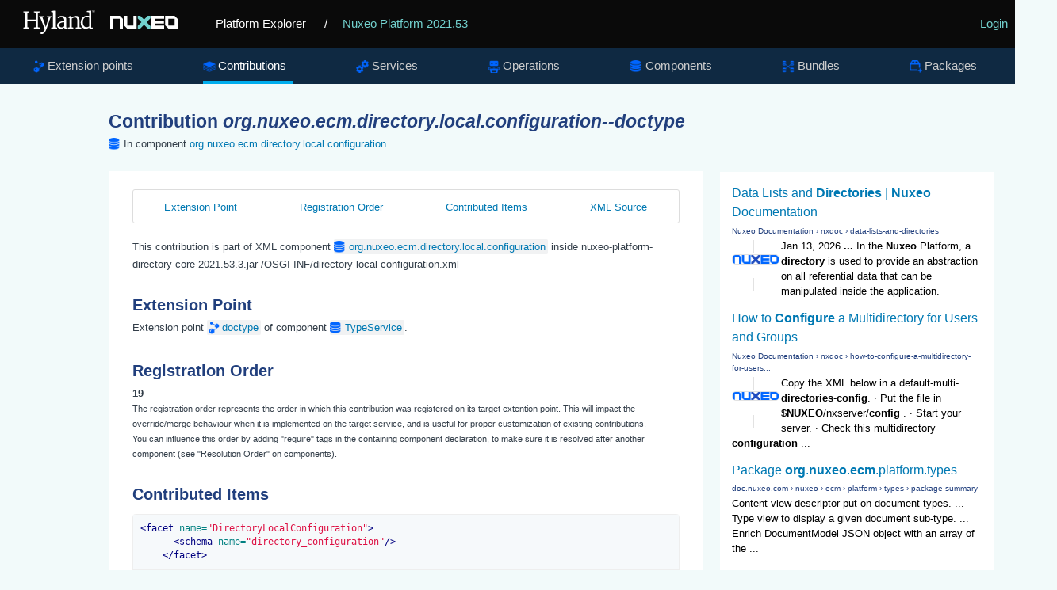

--- FILE ---
content_type: text/html
request_url: https://explorer.nuxeo.com/nuxeo/site/distribution/Nuxeo%20Platform-2021.53/viewContribution/org.nuxeo.ecm.directory.local.configuration--doctype
body_size: 5358
content:
<!DOCTYPE html>
<html lang="en" xml:lang="en" xmlns="http://www.w3.org/1999/xhtml">
<head>
  <title>
    Contribution org.nuxeo.ecm.directory.local.configuration--doctype
  </title>
  <meta http-equiv="Content-Type" charset="UTF-8">
  <meta http-equiv="X-UA-Compatible" content="IE=edge,chrome=1">
  <meta name="author" content="Nuxeo">
  <meta name="description" content="Nuxeo Platform Explorer">

  <link rel="shortcut icon" href="/nuxeo/site/skin/distribution/images/favicon.png" />
  <link rel="stylesheet" href="/nuxeo/site/skin/distribution/css/apidoc_style.css" media="screen" charset="utf-8" />
  <link rel="stylesheet" href="/nuxeo/site/skin/distribution/css/code.css" media="screen" charset="utf-8" />
  <link rel="stylesheet" href="/nuxeo/site/skin/distribution/css/jquery.magnific.min.css" media="screen" charset="utf-8">

  <script src="/nuxeo/site/skin/distribution/script/jquery/jquery-1.7.2.min.js"></script>
  <script src="/nuxeo/site/skin/distribution/script/jquery/cookie.js"></script>
  <script src="/nuxeo/site/skin/distribution/script/highlight.js"></script>
  <script src="/nuxeo/site/skin/distribution/script/java.js"></script>
  <script src="/nuxeo/site/skin/distribution/script/html-xml.js"></script>
  <script src="/nuxeo/site/skin/distribution/script/manifest.js"></script>
  <script src="/nuxeo/site/skin/distribution/script/jquery.magnific.min.js"></script>
  <script src="/nuxeo/site/skin/distribution/script/jquery.highlight-3.js"></script>
  <script src="/nuxeo/site/skin/distribution/script/jquery.toc.js"></script>
  <script src="/nuxeo/site/skin/distribution/script/jquery.utils.js"></script>
  <script src="/nuxeo/site/skin/distribution/script/jquery.tablesorter.js"></script>
  <script src="/nuxeo/site/skin/distribution/script/jquery.tablesorter_filter.js"></script>
  <script src="/nuxeo/site/skin/distribution/script/plotly-1.58.4.min.js"></script>
  <script src="/nuxeo/site/skin/distribution/script/plotly.chart.js"></script>

</head>

<body>

  <header role="banner">
    <div class="top-banner">
      <a href="/nuxeo/site/distribution" class="logo">
        <svg version="1.0" xmlns="http://www.w3.org/2000/svg" viewBox="0 0 515 105">
          <switch>
            <g>
              <path fill="#FFF" d="M250.64 8.88h.5v86.76h-.5z" />
              <g fill="#FFF">
                <path d="M45.01 72.94l4.92-.87V33.59l-4.8-.52v-2.85h15.22v2.85l-4.75.49v18.16h22.33V33.56l-4.8-.49v-2.85h15.14v2.85l-4.69.49v38.51l5.01.87v2.47H72.93v-2.47l5.01-.84V55.16H55.61v16.91l5.01.87v2.47h-15.6v-2.47z" />
                <path d="M90.88 85.28c.33.1.71.17 1.15.23.44.06.83.09 1.18.09.7 0 1.46-.13 2.27-.38.82-.25 1.64-.74 2.47-1.47.83-.73 1.64-1.76 2.43-3.1.79-1.34 1.5-3.09 2.14-5.24h-1.25L89.6 46.45l-3.03-.52v-3.09h13.48v3.09l-4.19.58 6.84 19.53 1.95 5.94 1.69-5.94 5.91-19.62-4.54-.5v-3.09h12.57v3.09l-3.26.47c-1.3 3.77-2.44 7.07-3.42 9.93-.98 2.85-1.83 5.33-2.56 7.42-.73 2.1-1.35 3.87-1.86 5.33s-.95 2.67-1.3 3.64c-.35.97-.63 1.75-.84 2.34-.21.59-.4 1.08-.55 1.47-.76 1.94-1.52 3.69-2.29 5.24-.77 1.55-1.58 2.9-2.43 4.03-.85 1.14-1.77 2.07-2.75 2.79-.98.73-2.07 1.24-3.27 1.53-.78.19-1.63.29-2.56.29a7.544 7.544 0 01-1.32-.12c-.22-.04-.42-.09-.6-.15-.17-.06-.3-.12-.38-.17v-4.68z" />
                <path d="M118.67 72.94l4.95-.61V32.92l-4.66-1.05v-2.53l9.11-1.22 1.16.67v43.55l5.18.61v2.47h-15.75v-2.48zM134.57 66.04c.14-1.36.57-2.55 1.31-3.57.74-1.02 1.65-1.9 2.74-2.63 1.09-.74 2.3-1.35 3.63-1.83s2.66-.87 4-1.16c1.34-.29 2.63-.49 3.87-.61 1.24-.12 2.32-.17 3.23-.17v-2.53c0-1.53-.2-2.78-.61-3.74-.41-.96-.97-1.71-1.69-2.26-.72-.54-1.56-.91-2.53-1.11-.97-.19-2.02-.29-3.14-.29-.56 0-1.19.05-1.89.16s-1.42.26-2.17.45-1.5.43-2.26.7c-.76.27-1.48.57-2.15.9l-1.08-2.62c.72-.58 1.6-1.09 2.63-1.53 1.04-.44 2.11-.8 3.2-1.09 1.1-.29 2.16-.5 3.2-.64s1.92-.2 2.66-.2c1.53 0 2.99.16 4.38.48 1.39.32 2.6.88 3.65 1.69 1.05.81 1.88 1.89 2.49 3.26.61 1.37.92 3.11.92 5.23l-.06 20.03h3.73v1.92c-.68.37-1.52.67-2.52.9-1 .23-2 .35-3.01.35-.35 0-.73-.02-1.14-.07a3.01 3.01 0 01-1.12-.36c-.34-.19-.62-.5-.84-.9-.22-.41-.34-.97-.34-1.69v-.82c-.45.54-.98 1.05-1.59 1.51-.61.47-1.31.87-2.1 1.22s-1.68.62-2.68.82c-1 .19-2.11.29-3.33.29-1.51 0-2.89-.27-4.12-.81s-2.26-1.28-3.09-2.2a8.711 8.711 0 01-1.83-3.2c-.38-1.23-.5-2.52-.35-3.88zm5.65.12c0 1.15.15 2.12.47 2.91.31.8.76 1.44 1.35 1.94.59.5 1.31.85 2.17 1.08.85.22 1.81.33 2.88.33.58 0 1.17-.08 1.77-.23.6-.16 1.18-.35 1.73-.58.55-.23 1.07-.5 1.54-.8.48-.3.86-.6 1.15-.89 0-1.82.01-3.63.02-5.43.01-1.79.02-3.6.04-5.43-.81 0-1.71.04-2.68.13-.97.09-1.94.24-2.91.45-.97.21-1.91.5-2.82.84-.91.35-1.72.79-2.42 1.32s-1.26 1.16-1.67 1.88c-.41.72-.62 1.55-.62 2.48zM163.65 72.94l3.96-.58V48.64l-4.13-2.27v-1.8l7.74-2.3 1.31.58v4.16c.66-.56 1.45-1.12 2.39-1.67.93-.55 1.92-1.05 2.97-1.5 1.05-.45 2.12-.81 3.23-1.09 1.11-.28 2.15-.44 3.14-.48 1.81-.06 3.32.16 4.54.66 1.22.5 2.21 1.3 2.97 2.42.76 1.12 1.3 2.55 1.63 4.29.33 1.75.5 3.84.5 6.29v16.45l4.69.58v2.47h-14.67v-2.47l4.4-.61v-15.4c0-1.77-.09-3.32-.26-4.66-.17-1.34-.52-2.45-1.03-3.32a4.635 4.635 0 00-2.14-1.92c-.91-.41-2.11-.58-3.58-.52-1.2.06-2.47.33-3.81.8-1.34.48-2.75 1.22-4.22 2.23v22.79l4.34.61v2.47h-13.94v-2.49zM209.94 76.11c-1.63 0-3.21-.32-4.74-.97-1.53-.65-2.89-1.65-4.06-3-1.17-1.35-2.12-3.06-2.84-5.12-.72-2.07-1.08-4.52-1.08-7.35 0-2.6.44-4.99 1.31-7.17.87-2.18 2.07-4.06 3.58-5.63 1.51-1.57 3.29-2.8 5.34-3.68 2.05-.88 4.24-1.32 6.59-1.32 1.03 0 2.03.07 3 .2.97.14 1.81.32 2.5.55v-9.69l-6.2-1.05v-2.53l10.48-1.22 1.31.67v44.16h3.93v2.18c-.33.17-.74.34-1.24.49-.5.16-1.02.29-1.57.41s-1.12.2-1.69.26c-.57.06-1.11.09-1.61.09-.35 0-.71-.02-1.09-.07-.38-.05-.72-.17-1.03-.36-.31-.19-.57-.5-.77-.9-.2-.41-.31-.97-.31-1.69v-.73c-.29.33-.72.7-1.28 1.11-.56.41-1.26.79-2.1 1.14-.84.35-1.79.65-2.87.89-1.07.21-2.26.33-3.56.33zm2.24-3.98c.62 0 1.2-.03 1.73-.1s1.03-.16 1.5-.28c.95-.23 1.77-.54 2.45-.93a8.33 8.33 0 001.69-1.25V47.3c-.21-.25-.48-.51-.79-.79-.31-.27-.71-.52-1.21-.76-.5-.23-1.09-.42-1.78-.57-.69-.15-1.5-.22-2.43-.22-.74 0-1.5.09-2.3.28-.8.18-1.58.49-2.36.92-.78.43-1.51.98-2.21 1.66-.7.68-1.32 1.51-1.86 2.49-.54.98-.98 2.13-1.31 3.43-.33 1.31-.51 2.81-.52 4.5-.04 2.39.2 4.45.73 6.2.52 1.75 1.23 3.19 2.11 4.32.88 1.14 1.9 1.98 3.04 2.53 1.14.56 2.31.84 3.52.84z" />
              </g>
              <path fill="#FFF" d="M226.75 28.18h3.02v.75h-1v3.74h-.83v-3.74h-1.19v-.75zm3.48 0h1.09l1 3.14 1.07-3.14h1.06v4.51h-.78v-3.38l-1 3.15h-.65l-1-3.15v3.38h-.78v-4.51z" />
              <path fill="#73D2CF" d="M348.28 42.11v6.78l9.96 9.9-9.96 9.9v6.78h6.82l9.95-9.9 9.96 9.9h6.81v-6.78l-9.95-9.9 9.95-9.9v-6.78h-6.81l-9.96 9.91-9.95-9.91z" />
              <path fill="#FFF" d="M337.1 42.11v25.37h-16.77V42.11h-8.39v25.02l8.39 8.34h25.16V42.11zM300.76 42.11H275.6v33.36h8.39V50.11h16.77v25.36h8.38V50.45zM446.11 67.48h-16.77V50.11h16.77v17.37zm0-25.37h-25.19v25.05l8.39 8.34h25.19V50.45l-8.39-8.34zM418.16 50.11v-8h-33.54v33.36h33.54v-7.99H393v-4.81h24.81v-7.93H393v-4.63z" />
            </g>
          </switch>
        </svg>
      </a>
      <a href="/nuxeo/site/distribution" class="home">Platform Explorer</a>
        <span>
          / <a href="/nuxeo/site/distribution/Nuxeo Platform-2021.53/">Nuxeo Platform 2021.53</a>
        </span>
      <div class="login">
  <a href="/nuxeo/site/distribution/apidocLogin" id="login">Login</a>
      </div>
    </div>

    <nav role="navigation">



<div class="nav-box">
<ul>
  <li  >
    <a class="extensions" href="/nuxeo/site/distribution/Nuxeo Platform-2021.53/listExtensionPoints">Extension points</a>
  </li>

  <li class="selected" >
  <a class="contributions" href="/nuxeo/site/distribution/Nuxeo Platform-2021.53/listContributions">Contributions</a>
  </li>

  <li  >
    <a class="services" href="/nuxeo/site/distribution/Nuxeo Platform-2021.53/listServices">Services</a>
  </li>

  <li  >
    <a class="operations" href="/nuxeo/site/distribution/Nuxeo Platform-2021.53/listOperations">Operations</a>
  </li>

  <li  >
    <a class="components" href="/nuxeo/site/distribution/Nuxeo Platform-2021.53/listComponents">Components</a>
  </li>

  <li  >
    <a class="bundles" href="/nuxeo/site/distribution/Nuxeo Platform-2021.53/listBundles">Bundles</a>
  </li>

  <li  >
    <a class="packages" href="/nuxeo/site/distribution/Nuxeo Platform-2021.53/listPackages">Packages</a>
  </li>


</ul>
</div>


    </nav>
  </header>

<div class="container content">
    <section>
      <article role="contentinfo">
<div class="googleSearchFrame">
  <script>
    (function() {
      var render = function() {
        var params = {
          div: 'gsr',
          tag: 'searchresults-only',
          gname: 'gsr'
        };

        google.search.cse.element.render(params);
        google.search.cse.element.getElement(params.gname).execute('\'org.nuxeo.ecm.directory.local.configuration\' doctype');
      };

      var gseCallback = function() {
        if (document.readyState === 'complete') {
          render();
        } else {
          google.setOnLoadCallback(render, true);
        }
      };

      window.__gcse = {
        parsetags: 'explicit',
        callback: gseCallback
      };

      var cx = '012209002953539942917:sa7nmpwkglq';
      var gcse = document.createElement('script');
      gcse.type = 'text/javascript';
      gcse.async = true;
      gcse.src = 'https://cse.google.com/cse.js?cx=' + cx;
      var s = document.getElementsByTagName('script')[0];
      s.parentNode.insertBefore(gcse, s);
    })();
  </script>
  <div id="gsr"></div>
</div>

<h1>Contribution <span class="componentTitle">org.nuxeo.ecm.directory.local.configuration--doctype</span></h1>
<div class="include-in components">In component <a href="/nuxeo/site/distribution/Nuxeo Platform-2021.53/viewComponent/org.nuxeo.ecm.directory.local.configuration">org.nuxeo.ecm.directory.local.configuration</a></div>

<div class="tabscontent">
  <div id="tocDiv" class="subnav">
    <ul id="tocList">
    </ul>
  </div>

  This contribution is part of XML component <a class="tag components" href="/nuxeo/site/distribution/Nuxeo Platform-2021.53/viewComponent/org.nuxeo.ecm.directory.local.configuration">org.nuxeo.ecm.directory.local.configuration</a>
  inside nuxeo-platform-directory-core-2021.53.3.jar /OSGI-INF/directory-local-configuration.xml


  <h2 class="toc">Extension Point</h2>
  Extension point
    <a class="tag extensions" href="/nuxeo/site/distribution/Nuxeo Platform-2021.53/viewExtensionPoint/org.nuxeo.ecm.core.schema.TypeService--doctype">doctype</a>
  of component
    <a class="tag components" href="/nuxeo/site/distribution/Nuxeo Platform-2021.53/viewComponent/org.nuxeo.ecm.core.schema.TypeService">TypeService</a>.

    <h2 class="toc">Registration Order</h2>
    <div id="registrationOrder" class="registrationOrder">
      19
    </div>
    <small id="registrationOrderHelp">
      The registration order represents the order in which this contribution was registered on its target extention
      point.
      This will impact the override/merge behaviour when it is implemented on the target service, and is useful for
      proper customization of existing contributions.
      <br />
      You can influence this order by adding "require" tags in the containing component declaration, to make sure
      it is resolved after another component (see "Resolution Order" on components).
    </small>

  <h2 class="toc">Contributed Items</h2>
    <form method="POST" action="/nuxeo/site/distribution/Nuxeo Platform-2021.53/viewContribution/org.nuxeo.ecm.directory.local.configuration--doctype/override" target="_blank">
      <ul class="block-list">
        <li class="block-item">
          <div>
            <pre><code>&lt;facet name=&quot;DirectoryLocalConfiguration&quot;&gt;
      &lt;schema name=&quot;directory_configuration&quot;/&gt;
    &lt;/facet&gt;</code></pre>
          </div>
          <div class="block-title">
            <input id="DirectoryLocalConfiguration" type="checkbox" name="DirectoryLocalConfiguration" value="DirectoryLocalConfiguration" style="display:none" checked/>
            <label for="DirectoryLocalConfiguration">facet DirectoryLocalConfiguration</label>
          </div>
        </li>
      </ul>
      <input id="overrideStart" type="button" value="Generate Override" onclick="toggleOverrideForm(true)" />
      <input id="overrideGen" style="display:none" type="submit" value="Generate XML file" class="button primary" onclick="$.fn.clickButton(this)" />
      <input id="overrideCancel" style="display:none" type="button" value="Cancel" onclick="toggleOverrideForm(false)" />
    </form>
    <script>
    function toggleOverrideForm(show) {
      $('#overrideStart').css("display", show ? "none" : "inline");
      $('#overrideGen').css("display", show ? "inline" : "none");
      $('#overrideCancel').css("display", show ? "inline" : "none");
      $(':checkbox').css("display", show ? "inline" : "none");
      return false;
    }
    </script>

  <h2 class="toc">XML Source</h2>
  <div>
    <pre><code>&lt;extension point=&quot;doctype&quot; target=&quot;org.nuxeo.ecm.core.schema.TypeService&quot;&gt;

    &lt;facet name=&quot;DirectoryLocalConfiguration&quot;&gt;
      &lt;schema name=&quot;directory_configuration&quot;/&gt;
    &lt;/facet&gt;

  &lt;/extension&gt;</code></pre>
  </div>

  <script>
    $(document).ready(function() {
      $.fn.toc("#tocList");
    });
  </script>

</div>

      </article>
    </section>
</div>
<script type="text/javascript">
  hljs.initHighlightingOnLoad();
</script>

<script>
  !function() {
    if (window.location.host.match(/localhost/)) {
      // Skip analytics tracking on localhost
      return;
    }

    var analytics = window.analytics = window.analytics || [];
    if (!analytics.initialize) {
      if (analytics.invoked) {
        window.console && console.error && console.error("Segment snippet included twice.");
      } else {
        analytics.invoked = !0;
        analytics.methods = ["trackSubmit", "trackClick", "trackLink", "trackForm", "pageview", "identify", "reset", "group", "track", "ready", "alias", "page", "once", "off", "on"];
        analytics.factory = function(t) {
          return function() {
            var e = Array.prototype.slice.call(arguments);
            e.unshift(t);
            analytics.push(e);
            return analytics
          }
        };
        for (var t = 0; t < analytics.methods.length; t++) {
          var e = analytics.methods[t];
          analytics[e] = analytics.factory(e)
        }
        analytics.load = function(t) {
          var e = document.createElement("script");
          e.type = "text/javascript";
          e.async = !0;
          e.src = ("https:" === document.location.protocol ? "https://" : "http://") + "cdn.segment.com/analytics.js/v1/" + t + "/analytics.min.js";
          var n = document.getElementsByTagName("script")[0];
          n.parentNode.insertBefore(e, n)
        };
        analytics.SNIPPET_VERSION = "3.1.0";
        analytics.load("4qquvje3fv");
        analytics.page()
      }
    }
  }();
</script>
</body>
</html>


--- FILE ---
content_type: text/html; charset=UTF-8
request_url: https://syndicatedsearch.goog/cse_v2/ads?sjk=pJNhmwUTRMyuT2hPtD8UoA%3D%3D&adsafe=low&cx=012209002953539942917%3Asa7nmpwkglq&fexp=20606%2C17301437%2C17301440%2C17301441%2C17301266%2C72717107&client=google-coop&q=%27org.nuxeo.ecm.directory.local.configuration%27%20doctype&r=m&hl=en&ivt=0&type=0&oe=UTF-8&ie=UTF-8&format=p4&ad=p4&nocache=6211769009595928&num=0&output=uds_ads_only&source=gcsc&v=3&bsl=10&pac=0&u_his=2&u_tz=0&dt=1769009595929&u_w=1280&u_h=720&biw=1280&bih=720&psw=1280&psh=680&frm=0&uio=-&drt=0&jsid=csa&jsv=855242569&rurl=https%3A%2F%2Fexplorer.nuxeo.com%2Fnuxeo%2Fsite%2Fdistribution%2FNuxeo%2520Platform-2021.53%2FviewContribution%2Forg.nuxeo.ecm.directory.local.configuration--doctype
body_size: 8294
content:
<!doctype html><html lang="en"> <head>    <meta content="NOINDEX, NOFOLLOW" name="ROBOTS"> <meta content="telephone=no" name="format-detection"> <meta content="origin" name="referrer"> <title>Ads by Google</title>   </head> <body>  <div id="adBlock">    </div>  <script nonce="Dgy97ND8dmlO5uvhYpu3gQ">window.AFS_AD_REQUEST_RETURN_TIME_ = Date.now();window.IS_GOOGLE_AFS_IFRAME_ = true;(function(){window.ad_json={"caps":[{"n":"queryId","v":"vPFwaee8EZfEnboPjfPP2AI"},{"n":"isCse","v":"t"}],"bg":{"i":"https://www.google.com/js/bg/7jzQGioKFJ5OFJZYvSd075WpIyKymJ_Ea-uCOfrauhc.js","p":"gcnHhWwojfE1wka+AEiBh8IN78ipp8+MvvGawBzuuVFj8qPKknzOEubqTgFX7bwlIQgG7Z48Q6vdveZrNYzPZrObjlpREhZTsHK9tonfkpog4kZwbBxdyD2rcEE3GU1tTf/qNJ9FhZ923gAilwy4Wk2QNG7mWUKmJh62DwsOvEb9qjVo/[base64]/xj4zYWl0TH7uD8HMgCtqmrhLmI0FV0HmN6MLoucDXGSDov/1kdnnZFtphTWLiv0jfchy3hjTad2DLvO+wRxhPqHLl1Jp6Vhiag+Alp/kysXHtsGNxKPDVB4tpDsEwZjN5Hul/F4N1tWyDXBUyZdE3KCEmD911BbouP1Rgx1BvxlFBFVbA/7jUFtxzwtRwnRzo8xxDU9T2K90KbLZYLKzwFSMbGK5aAC7zHIlGWjx1rPn5JGNoz6QtoYDnz2Zre0925bMnd21s6oycOrD6VAfY576LfQI4ngxFxiMPcve6zVoD+itVq5m78SFM6hUWY58G/mtOv+7/0ANYilMauca+6hPuLO+ntsy4akWLVKdAjjsA8rDnvOrkuyxX9PsByUPNO5swxSUeUJ7FYJpk3N2xwl3tqN0t2+f2/SPGHgfTaac6DWaxkbe6syyxE3NdMO3t+3fx6QWGd4QQExMwkxh69LCLWa/CLnb6VxFBGylT6TIvd5p52pKVcoMZ/sXI3Fl0jQyETAl63LGL8MrdrpLiOKtJKbweqyZp89fvjXTypbrELudaQmLcJrNDp1h9Qktf8l+9OLd61Y8Ow0NgRYhmquTmIYtqq/8SJ/Jw4dRS+oVAaA/CNog7/3kda+dZOqlgyv8rbiZgdcQMzSjrOZU+Y/qQeTwdEzRdhN5WqYtQb8PdXGn0PAxe0doWNiIxeODljkuj6FlTeFL0Ob9ls71WjYfOpVQfRfN+0F2MhnB0qMPtSrKWTruYVZSL1ctAuLX9w/GWCKs7ksvDsFXDO2Y/qMK4o1mxWqxsweXdaBtmJEJEEW1LFWD+ApPe5TmZXREIBLZQTqbeyKZ8NugPAdGpq+F8uvJkPBazIpkRUFE7PUndtgkeokPYazTJUWZ+920lbRvBXd1ibkDAeKOZhE2Go/fh5sc4aiUVlWk5GJgNwbnnQ45aZdW6xAyxkpd/[base64]/oYzKobrn6KasuOAyi6Kc4oN5/YE5jH0G17vwdP2G0kDGimabSE/y36o6484MUVcGImCbfIWoYxk36N7r/tG194UH2IIjJOKoZWiXorC2IIEOkJrfeD9hg+M0jmanFEPo7zSe81SoYWMXuoNnNXAUMl4lmTuKvD/vDnzdkZoqiI4mHvFTQMQAI551nNuIW2loFH0/tkQ9HDxrs2uAZgbFo3zebEtGNdRl/GNF335vm5i6ycSn1EPt4tVMDfO9xuJkNwD24+Q6Ohhm5HEEXGLSOy4apN2Vee/b1WRF4nYOkxDazpViIQLHrbLDMfVRAGqIAeNTzzkPDqPPPz+yJeAhoNB6cW2GZVMrDcXwVzM1m4afrPAHrLcH8Ci3WbiYNXKlwlAabyWtEya/[base64]/jEY50V0ojYdVq+G5IwPguY1fOoN31oI3ILmL3xe5tEQQVKE7Ai4xSHfV/x4U1DKYufopsTMdEzHBeuTpmvjC2m+n3TeTEtwQMP5oPRPsiU3vCbXEwsBQpBTG8aBhuHUESEfewnh6w4eo8W+o6PLaP1WlfvSToO/ju+oirQCobTkL8K/s88eaXQCQFadkgY2hKBVSnwpIhVqfMAju5Lf8aE7EaF039E4R+/3/TyqAe1IeMqT40VlTJGO7OCdBNhlChw3ukNWRdBzRkiorj1vRVNET1Csp8O5YhzfOzy62RbFyrLZLRJY64UQWjiRE2Xa/6bt5SjI/BiyZ/+0C9IFxKQXSCHduTGwhHo25Rlec3DeLbpfuUlezQ0BbtLGW5FoA2sLHIhxMg//ugaoXCwEbATBNHhCw0OiUKd5shHBnR1RZfRazb+ZK6yyxNgrX0DAHVAGp8AhQW5bQE9p3cs+jTnpbje/bGzAEWOOLcm390r/xdk1qOxll5A4/1/aU8MoGWBNl4hUlcJZvfLFz7E/RBGCbFoaKmht7T3hFhRCzs8tmzG3iL0rD2OpBrIIrF28glO+fVoFyYG/TSNoSfXLZ84fOr1FVqkFip/Modefxsz6rBmTOGNnV5IneP0JJaFzUSvZYNlnIONj9d7sTYz0CY/3m5SDeXCl+6C7FlEnPs0sZU7wuR3d8Rt9VuodxepJ9dVT1HdkCn07bWXnWM4zrFXL9mErSok7NspmKpRqU2KpQa0wh8XozYkkfdK3xZjbZH9DeXyUnT+LUME+AkjMoOZeG7jTpKOawIhBqICLx5mm9vMVTewsXk/[base64]/pxVFlszX8VsRntn4oV16V/Fz6DieKp17/OWe46os799X2oZgOETngpHXCrlnV9RyDb/7nuBsl7Wfe2OUvaZgVhDp0T97RiDmhxyrD6ay79NKpx8pzacC70fez0QS8+Y2+3/iKaze/jCiLhVlC5HowxNrbm5IVS3u9sioSpkxuLxDH3y9zjQluiU0duwApySglFkef3bLIpC39RPzarGTgUVmKu8o5HYmwvHVQmD/HrYcV4vXRSWVQeJHdUjm0GtfvDOlvEyWeFVQBu3i7M1uA05GAVppZN1sk5Qn9rA+tJBmKfTod5Hgn6xbQjFnSnjj/nTrGcxycdj6I4LruGqEEGQtmfvK3f+rvpjTzXfbkTuaydTp8PLCa826w8oUdWj0TOuiQ7jRSMn9Uto81uXrhrxJHPWCXeENxqjwG42v5ufHXdX1NMoCMOaEI6PGYZR8M5gpjxRpGloJHr0xrVEOvMIaFY7V/JkhMuVTzotjsmZ/1yDNah9enr+3PG12GK2oZBEGy/I2t7XKyv0kH5R4Bf3jrxGn7UkDnBa0fpA4o37aD+GdeVopVdevc3DoUlTj0GU5zXEaNebvdtqeKs0TP185F3x+qz+4J3J+VMtJQr68gyJpiUkH0gyPv8MvnUeWifSYCZ0Vyxdcwm6pGHXXaC9uYYIMnpPs9QklVGc197c92agkhr0gjddjYBjpUjPcl0aX/fwxoY14rZa4BV3vS59CBABfk9w34ARBJvNrZX0l+X5K2lV+ODrhrfwHgbS6rpLOrXpcCrzHm9eHm+xkYSZ9/yWx4zSlBBcz5s9Kih8Ruzi064+UyYAl/h79fb05aTfAZns3y944AHWNQx9GE2E6XqRa7O1bmqFH7h1AKR/QIkLp/3akvrQQalwuaGU7/[base64]/AbX0ZqNYx+963DseX9BkwN7MmKyNVPaCu3crNpEIKahxU81fSnw8pd3AAAm6LBk5jxyqEJY7W6/f6g3kTEZ6GoC+rZoMnUfyEV8U2mHcM/Mnm1w3l/9/3M7r0194ycXRdZJ+xlReGa1QV4kc+ca6VNk14DszI0+izYmkns6HluIEZyLZZlNZ6BfVqb4JZ18BEoGO7vC84f1czTlp3P2Iqkm0DQ7JTq85OgxleJLOg6neXUVGslcoyJwkuU12lvfbq0jeXDlU7LXsC4vRRK1HrkdgNETDDXPmFYwtdVFIU/W/moKrVifz6y7FgjO/h61qAhEA4HbZDn6dgn8uKu6SVP//uUpS3T9ymjG5v7z92oRx4TbIxpFxlm8tA6t/FWkucIYhMuPvGp58KcVzdpQwDMm1PhBTYgclXcbu9NZy1enDNdI4LxsskgHEB6YOtC8m4u2avCQJHLfQA1HnPAyArPUIUbLIF3s3BcaFEcO4XMtUGxYxx9BcBnuSPA2GoH30wOGKUf0XWHH98ZcLJSKh+yyLKaY4R7O87NKfHLp/w3JI4S0z+5A6bZu1uUEHsp/jczNQydXjzE3oQ/fXn1Cq+132wmUva71s6Uzj9tXWV8YzpOaRfAgGXYh5xE3bKDvOZQT6EXMwMEK6lNAj+RxzAEdm0kPbEyow7iGUDcaw52yiboE71DVysEIpEqfTrg4xo6GEAHDsDjQpMpVD1LuODSYZ+XHH61FXRTwRFok89Gmec1i0Rar32Nud38z2cTNLgK/sSK1A0ZJrq1Ta567NFVkx9JYNkDzLva0Z3ij5BfD7G+Cf+XixUZvPWulGxYNDsSJyAJBVF4+fTgl8bdPyg9F9dpELcayq+Wb3yuqR650D+5708jrhAkEZ5Rt6NRbHtkRwHD/MBu5sFd0xDs1Tofyp8BUg3s7+tqb9aQiP+Gw9LGA4hnQhShIz1oHm6oD3psjdYkqw8bUtf1HCE/FpwM4pQcUkWOXmdRDAyM6kpyP0MsEFiu8eBqvfm7+yt9IrUJaKQ+iAFaIeGGa3zb31gsbKqQgPNgV8C+2UYOLJm4k0Hz1tLpdw6cSip8A8nqhqeskE4uzjqLJ8NBJSNZsW0R9pDcKF/w9JGg/WA4AelnFP3Xv4it59Jejmo/8hpDGuXuWWawBfKN42ke6IpjzfKflI5CcYk86LzmW+n6Kiua1SJgqjSXGB9Wafjgi+mzib488mESqGdvnODwkUUs5Ck5KsPcAa8npBF2mYElsFV46XLF/5VB5jPNn4pKXysMAE0IjOza4Fg+rDxp06s7+DPqbthyGWCrbNk8aFL5t2GU09U/OV3yKkwIFyyjAmGOgA31e25xDJ5IEKl7eStOG2EoKoKen88FyA/CzfgDGzDXabMvfPnv2AjuPm9WXjwW+YNHOFPPktFYtBWSwRwW7bLNqXjaHGXriVTE59cmAJv75hA+WwtEUZ3xKUmEtUmx4uCYIGMQWup5w2nmdpDhhz8kR85gDRJRYJyAScKsjPi3rmlvoV4c3Bm9QbEJcRkmoGR6ZhemFQX05hH3VV/UL+pCJt8oMANSCIa+mQWguxnH9K1Z2k7vinqdoON89jSDdr3LBTNzGWB6vkY5zFAtziyO7kS+yTIYb6E3Tnlcuq19u41tQdaqb/3fQXvctqQ5i1fAMe+ygfuipKpP7/+06LmfssIZD4muo3ljqbg4fwIkS+5gnSYtvl39judwGcgPynV6OXpZyfoUxCpD2+WggYBFL18JFJUYTgwTTaH8UrLPL6nKHNdWNbfyM7Hu2ejpI0qIZJrFe6Drdk+EPOIRlm1Li7HW8rwWFU4DrVt5TulEGU1Jp8zJHIINs8DX+wpU98kiqHk8eh8V/pU7DG0w3g5DIUG3/MY5Lj4b8LSlWCXSvmwQTbznMfYqQKsiUPip7rmKjtO79sHYM/+V8oBJi4uKNmm4FNOv6Eb5AmYfwpJJEzaFjq/U8X+qOuUylt6kWr2EfsHo/86ZbZEPovfmzCtX077CaxZYtTLb0U6smtl2/I736RtGqaBZ81uoLu+qpB5DUy12Gi5pcrFilE7Exouo4xtxuwYGnen3c/CcPfODSjcj9ozKWMyHwAxnMzfKuc/whrXejWK2Iip31dNTIZ0P2e5SWxqVVXkvuF1DDTR1xMZrt1mvIKuUhApxrJul8G7N17iN8s4hvrVmsQVW5QjCxTI4a/VQvB4BA6AxAIVZ8m9xVb91cHSNMKe46eW8BMUaQISK1ZNMuaGIEY1aYqZwmBLP06iuwwMs0tSrvNmeEcGH37+p+nVbRtJTmPEEJxD47YKmp2mauCPki/DX1V9Q49Jlt8U//QyTdhGgON4MUHmlE/pMso8vTSBvWQKOC4MnvGKqGlhMHhezbixdosZGhA9fpZ2cSbHLmN9kk8p5wBakZzTwXxD8lZlYwUr7O3pNqKX/LYcNbnVcSDIn9i76PBzWWBIDfJi4CKVUXQ6zC2NPICIMrgjWveVka+ZylIQrbTiNTa/KS28+/aH+zDIjZQ/wZVA7TlJOBm6+Z07rmND0FymTxbzBFLbfBQfZ2T36c5tq7P2TadDyf51DmWv2KujoUUWLihw1hXFc6bMa0+w9WhKjU3YE152j5VsGVtFZxTRp70IWzRtSrlW2CwFxtZPJKOBQIaq/GK22x6dCL0KoRQK2LpCjJiIKuxqlLoDNTFEOUwPrXBFktRX7TYCQH0aD9SQ5ylXIBbFPgsMjJLn65raM0mrudx/umRu2H9PiIy0OLIxjWJEEn11vVkftmsK5ADWYDcjmTTHgElR3jQhF3LqpnLIDaFk5XXliUtiFVEHIpfZUtGL85cWi0WHiiRbWPDAF8Ov7E5lIl9aYw12D5Df1RH6bHFG+DbvUOIAnCJnSxrl7tmwyKV9KpqnGbq1+Fgc+gfVYlSgoeD05i04Hu7/3AoNVPovPGbRM9Qvp4b2+w4i2KBjDao+aWBX60FR6j7oCGec4o1x/RgwUkr97dMQlbofdjzV0RtrDn0YLHxH3CGILuYffe0jBHV1n5hNYppAgcptp2g//[base64]/ZGUmf3hu0f/lP/EuqrOSWZu9ByQUxNrikn6t+SeaoQ8UZaADYtLb3XuSZSdxmhB3D25/kU0V39MboPgS/fpnKEZ7tVv7aohCTOpcP3KgmAczfnvVSPbWq9khnE8VwHPjA9/[base64]/UXf8qiRleXuGI9xMjDkjtYZl9D/Fepyni6Gs5B7zopW2wCvD0tMW/mW2H/hLIrF/XQUFM2709elr2ZuSsfGrcn2MgWC/sO3EmIBwhbW5eBNsnEoU+zwaEwuyHH+DmS0I8qERmK1oi5lltx8xgZHtMrkWWKwWEmQqv8+Y62YBiyBTO2nqqqtGRNspPtY6unb5hPQ/wm+Aa/hiRXZFO4eDO/5YNqjxs9kIyd0jl06L+ILtXNf0IUNcm9o14Rz2SL4tE72erUSGZc+rGvLfXKSqbjoUD9I6+qw9L+GRqLXDxRc8xqJ6OcZqo1AmSyNhn/wTKR3M5KucLRDy8jWJTxJ/0WqwFm7Yznevn9XyXRz9LegW8vW9RAt5QtqkWB+IvdhZ0CodyoTKUcM/6s+hnBKEFBRsYVEfLGlxrNIv2BHbVf9RwhEyN2gTx8fZe7Ba4wjw5NgrWiuGXrdzA60lKF4XXNZm6N9p6gYUaIDEhs5qJSbnJdNrYJsPvIH4z1eQNHQjvFwOryovkkBG5HgIY6VyKL1WircYOReKAYGtvDjsZ0Ck5UXIOq/dbQhHAbxnp1T3C4kZeVsPrGN/6cheBWEykaKWOhDNNz5Viw5VF2VNntRX6zXQ/HYad97E0xkshk5UyaO00B6VENj3Rw8o6ZheIGmG25Xc8bqaJW8MLiGJQ7GMNhdMQPVDAr+XCNOK9RsAaW7Abr02kNAUnQHnaX9bEvpQzGp+OEfbboMUZReJ0Irl3sPh0lOWEkQaPopit9GFGOsteiqaUFDnzJoIRf2l8hjVaE6TLGCdw8dKqVIC/ByjgXCiqKZttuuQ7HP/Go3G5LsvKd33oVC1esEx+7TqXd2Z8f5QKXFY14iYQNXKeVyBey6pBFe+8+U2IYX4zhbSYQgQyW7y8lp+OV7hvAmCRWj+7OYuusEAVR3/4ZFQMGrfDUQxyJ6TY+qN6IUiWbSyCEqmfjV+/+Ok985BwfWGB52s60KN/S7HG/dK3sk96OzQakobAtwKj2mGPiq3HliQsX1TwMS8FugKHDVNafCDXp1yUU7mAGJ3g/9QYPNRpvkecFGvVeLr5MoKGw1MQP/9rEPpQO+gUywwm4HC8I9l/RX8stNRANaJ6dQzOC3Z0zTf9HHO5VPnU42QnWbwoOUyrr9dkAtUdEGYP0y/pZBtYPbFosXYoUsBZcHJki4LijaQO9UT8oDbNFUkdsuIaHOnKvsBk/TbJkiFxM+OBfIGjj8BDpszU0ZrS2Lgc79C1B4bVLPPLpkRfrBI+BomWih50zO5Oq+sx5DDAZNWVV9FwGayrAQovpFs/lorizuBuiL3zGOnb9YnCCCPh+l9zKOLoMo8Du1Pl00wCU8SA0IfKgMJsMkL9PNqjBnk8yHMvLvtTJ3YOL/rbjd2GsSqPAJCwN0Qc05ODkFqVhwr9qkxUr73gqkj6MdtxpKrkE+3NK1xcQ2wYeyXTbwKqfgm5w0gab+RWFYA4LHltIPMYozoezqD76qi/EFjQlGuAWu+4ek8GWaFtYsJ5XWMX09DYHRg04Ux/6TjFlAQPUo9LcIZeePpRJWdMF8FYCmBXT8vgaJ6dM/f11wM/cqsuKri9V1gkjkfDeAMmsNqLgmZb7cXsnSYeDIvlxTrDnM4q4mm6YoCVB1fneHKm1J0YSFW3e+7IBLtmmH863B7EOlxIxrFoVrZpl/I9U9Bl3Hbli77JFFfDA2v/bQq27w56LIMhjr1J3icCf/6Cg/Z0eDS4jUbGuCfXviJnvd4yyv/XBffW1Gv13G182tZW58y/sR4NCBzVmZRNoJRSLttVDMH64UHw1LRioZEjn6SJTI17vrS/J1ieWYpkKn6kvdrdCtQytUfKodQT/fSEwshLiAzuN8Y1yoyLVRD3pV9w149NBvWBpYo3Kp5HpFl2SwIoERMwgBLnPgM+O+qVKL1qHBj9NjAcEvfoCkK/Mp5reE7JozmOBht7RIsdJY1VCwCXdqU5InRr4Umby9xyzKuMn4h+U77lTNMJN/jDHbthkVUPTnVzAGfoIWRm7JhU4UoV9JgWu8JDbpgatUqmpSJihu9R29KH9eU6F0QYfbSoCjG44BzQT7spk1EyK7ZyNxeEwweV3L0Y0cFkZKqW0pts+2QBkY2Fsm9T5XA0ZukWKhSA\u003d\u003d"},"gd":{"ff":{"fd":"swap","eiell":true,"pcsbs":"44","pcsbp":"8","esb":true},"cd":{"pid":"google-coop","eawp":"partner-google-coop","qi":"vPFwaee8EZfEnboPjfPP2AI"},"pc":{},"dc":{"d":true}}};})();</script> <script src="/adsense/search/async-ads.js?pac=0" type="text/javascript" nonce="Dgy97ND8dmlO5uvhYpu3gQ"></script>  </body> </html>

--- FILE ---
content_type: application/x-javascript
request_url: https://explorer.nuxeo.com/nuxeo/site/skin/distribution/script/manifest.js
body_size: 1436
content:
/*
Language: Apache
Author: Ruslan Keba <rukeba@gmail.com>
Website: http://rukeba.com/
Description: language definition for Apache configuration files (httpd.conf & .htaccess)
Version 1.1
Date: 2008-12-27
*/

hljs.LANGUAGES.manifest =
{
  case_insensitive: true,
  defaultMode: {
    lexems: [hljs.IDENT_RE],
    contains: ['tag', 'builtin', 'attribute'],
    keywords: {
      'keyword': {
        'Bundle-Name:': 1,
        'Bundle-SymbolicName:': 1,
        'Bundle-Version:': 1,
        'Bundle-Vendor:': 1,
        'Nuxeo-Require:': 1,
        'Nuxeo-WebModule:': 1,
        'Manifest-Version:': 1
      },
      'literal': {'on': 1, 'off': 1}
    }
  },
  modes: [
    hljs.HASH_COMMENT_MODE,
    {
      className: 'builtin',
      begin: 'Bundle-', end: ':'
    },
    {
      className: 'attribute',
      begin: 'Nuxeo-', end: ':'
    },
    {
      className: 'tag',
      begin: 'Manifest-', end: ':'
    },
    hljs.QUOTE_STRING_MODE,
    hljs.BACKSLASH_ESCAPE
  ]
};


--- FILE ---
content_type: application/javascript; charset=utf-8
request_url: https://cse.google.com/cse/element/v1?rsz=filtered_cse&num=10&hl=en&source=gcsc&cselibv=f71e4ed980f4c082&cx=012209002953539942917%3Asa7nmpwkglq&q=%27org.nuxeo.ecm.directory.local.configuration%27+doctype&safe=off&cse_tok=AEXjvhLTFyODy3Ko43mcBTiAUVln%3A1769009595350&sort=&exp=cc%2Capo&callback=google.search.cse.api13863&rurl=https%3A%2F%2Fexplorer.nuxeo.com%2Fnuxeo%2Fsite%2Fdistribution%2FNuxeo%2520Platform-2021.53%2FviewContribution%2Forg.nuxeo.ecm.directory.local.configuration--doctype
body_size: 3589
content:
/*O_o*/
google.search.cse.api13863({
  "cursor": {
    "currentPageIndex": 0,
    "estimatedResultCount": "486",
    "moreResultsUrl": "http://www.google.com/cse?oe=utf8&ie=utf8&source=uds&q='org.nuxeo.ecm.directory.local.configuration'+doctype&safe=off&sort=&cx=012209002953539942917:sa7nmpwkglq&start=0",
    "resultCount": "486",
    "searchResultTime": "0.28",
    "pages": [
      {
        "label": 1,
        "start": "0"
      },
      {
        "label": 2,
        "start": "10"
      },
      {
        "label": 3,
        "start": "20"
      },
      {
        "label": 4,
        "start": "30"
      },
      {
        "label": 5,
        "start": "40"
      },
      {
        "label": 6,
        "start": "50"
      },
      {
        "label": 7,
        "start": "60"
      },
      {
        "label": 8,
        "start": "70"
      },
      {
        "label": 9,
        "start": "80"
      },
      {
        "label": 10,
        "start": "90"
      }
    ]
  },
  "results": [
    {
      "clicktrackUrl": "https://www.google.com/url?client=internal-element-cse&cx=012209002953539942917:sa7nmpwkglq&q=https://doc.nuxeo.com/nxdoc/data-lists-and-directories/&sa=U&ved=2ahUKEwiA9sGk-pySAxVSGFkFHW0kNS4QFnoECAEQAg&usg=AOvVaw22J5b-xQVs3UB0LxzIgAX6",
      "content": "Jan 13, 2026 \u003cb\u003e...\u003c/b\u003e In the \u003cb\u003eNuxeo\u003c/b\u003e Platform, a \u003cb\u003edirectory\u003c/b\u003e is used to provide an abstraction on all referential data that can be manipulated inside the application.",
      "contentNoFormatting": "Jan 13, 2026 ... In the Nuxeo Platform, a directory is used to provide an abstraction on all referential data that can be manipulated inside the application.",
      "title": "Data Lists and \u003cb\u003eDirectories\u003c/b\u003e | \u003cb\u003eNuxeo\u003c/b\u003e Documentation",
      "titleNoFormatting": "Data Lists and Directories | Nuxeo Documentation",
      "formattedUrl": "https://doc.\u003cb\u003enuxeo\u003c/b\u003e.com/nxdoc/data-\u003cb\u003elist\u003c/b\u003es-and-\u003cb\u003edirectories\u003c/b\u003e/",
      "unescapedUrl": "https://doc.nuxeo.com/nxdoc/data-lists-and-directories/",
      "url": "https://doc.nuxeo.com/nxdoc/data-lists-and-directories/",
      "visibleUrl": "doc.nuxeo.com",
      "richSnippet": {
        "cseImage": {
          "src": "https://doc.nuxeo.com/assets/imgs/logo340x60.png"
        },
        "metatags": {
          "twitterCreator": "@nuxeo",
          "twitterSite": "@nuxeo",
          "twitterTitle": "Data Lists and Directories",
          "twitterImage": "https://doc.nuxeo.com/assets/imgs/logo340x60.png",
          "ogTitle": "Data Lists and Directories",
          "language": "en",
          "ogDescription": "In the Nuxeo Platform, a directory is used to provide an abstraction on all referential data that can be manipulated inside the application.",
          "ogImage": "https://doc.nuxeo.com/assets/imgs/logo340x60.png",
          "tags": "lts2016-ok,ldap,sql,directory-component,vocabulary,tmartins,multiexcerpt-include,lts2017-ok",
          "ogType": "article",
          "twitterCard": "summary_large_image",
          "viewport": "width=device-width, initial-scale=1.0",
          "twitterDescription": "In the Nuxeo Platform, a directory is used to provide an abstraction on all referential data that can be manipulated inside the application.",
          "themeColor": "#73d2cf",
          "ogUrl": "https://doc.nuxeo.com/nxdoc/data-lists-and-directories/",
          "msapplicationConfig": "/assets/icons/browserconfig.xml?v=c2d5",
          "lang": "en",
          "ogSiteName": "Nuxeo Documentation"
        },
        "cseThumbnail": {
          "src": "https://encrypted-tbn0.gstatic.com/images?q=tbn:ANd9GcQAV5dhF4q6q0RNP0qJXbcNex6DqxBkOGnZG6p1-Qmk8Zcbd89aXflJsWk&s",
          "width": "517",
          "height": "97"
        }
      },
      "breadcrumbUrl": {
        "host": "doc.nuxeo.com",
        "crumbs": [
          "nxdoc",
          "data-lists-and-directories"
        ]
      }
    },
    {
      "clicktrackUrl": "https://www.google.com/url?client=internal-element-cse&cx=012209002953539942917:sa7nmpwkglq&q=https://doc.nuxeo.com/nxdoc/how-to-configure-a-multidirectory-for-users-and-groups/&sa=U&ved=2ahUKEwiA9sGk-pySAxVSGFkFHW0kNS4QFnoECAUQAQ&usg=AOvVaw1Wqm9MAcgxwLe7jlroGJ5z",
      "content": "Copy the XML below in a default-multi-\u003cb\u003edirectories\u003c/b\u003e-\u003cb\u003econfig\u003c/b\u003e. &middot; Put the file in $\u003cb\u003eNUXEO\u003c/b\u003e/nxserver/\u003cb\u003econfig\u003c/b\u003e . &middot; Start your server. &middot; Check this multidirectory \u003cb\u003econfiguration\u003c/b\u003e&nbsp;...",
      "contentNoFormatting": "Copy the XML below in a default-multi-directories-config. · Put the file in $NUXEO/nxserver/config . · Start your server. · Check this multidirectory configuration ...",
      "title": "How to \u003cb\u003eConfigure\u003c/b\u003e a Multidirectory for Users and Groups",
      "titleNoFormatting": "How to Configure a Multidirectory for Users and Groups",
      "formattedUrl": "https://doc.\u003cb\u003enuxeo\u003c/b\u003e.com/.../how-to-\u003cb\u003econfigure\u003c/b\u003e-a-multi\u003cb\u003edirectory\u003c/b\u003e-for-users-and-...",
      "unescapedUrl": "https://doc.nuxeo.com/nxdoc/how-to-configure-a-multidirectory-for-users-and-groups/",
      "url": "https://doc.nuxeo.com/nxdoc/how-to-configure-a-multidirectory-for-users-and-groups/",
      "visibleUrl": "doc.nuxeo.com",
      "richSnippet": {
        "cseImage": {
          "src": "https://doc.nuxeo.com/assets/imgs/logo340x60.png"
        },
        "metatags": {
          "twitterCreator": "@nuxeo",
          "twitterSite": "@nuxeo",
          "twitterTitle": "How to Configure a Multidirectory for Users and Groups",
          "twitterImage": "https://doc.nuxeo.com/assets/imgs/logo340x60.png",
          "ogTitle": "How to Configure a Multidirectory for Users and Groups",
          "language": "en",
          "ogDescription": "How to Configure a Multidirectory for Users and Groups. Learn how to get started with Nuxeo documentation.",
          "ogImage": "https://doc.nuxeo.com/assets/imgs/logo340x60.png",
          "tags": "lts2016-ok,ldap,fdavid,howto,directory-component,migration-sample,excerpt,lts2017-ok",
          "ogType": "article",
          "twitterCard": "summary_large_image",
          "viewport": "width=device-width, initial-scale=1.0",
          "twitterDescription": "How to Configure a Multidirectory for Users and Groups. Learn how to get started with Nuxeo documentation.",
          "themeColor": "#73d2cf",
          "ogUrl": "https://doc.nuxeo.com/nxdoc/how-to-configure-a-multidirectory-for-users-and-groups/",
          "msapplicationConfig": "/assets/icons/browserconfig.xml?v=c2d5",
          "lang": "en",
          "ogSiteName": "Nuxeo Documentation"
        },
        "cseThumbnail": {
          "src": "https://encrypted-tbn0.gstatic.com/images?q=tbn:ANd9GcQAV5dhF4q6q0RNP0qJXbcNex6DqxBkOGnZG6p1-Qmk8Zcbd89aXflJsWk&s",
          "width": "517",
          "height": "97"
        }
      },
      "breadcrumbUrl": {
        "host": "doc.nuxeo.com",
        "crumbs": [
          "nxdoc",
          "how-to-configure-a-multidirectory-for-users..."
        ]
      }
    },
    {
      "clicktrackUrl": "https://www.google.com/url?client=internal-element-cse&cx=012209002953539942917:sa7nmpwkglq&q=https://doc.nuxeo.com/javadoc/2023-lts/org/nuxeo/ecm/platform/types/package-summary.html&sa=U&ved=2ahUKEwiA9sGk-pySAxVSGFkFHW0kNS4QFnoECAcQAQ&usg=AOvVaw0qr9A2haJ4TC_eNv0ZWqEZ",
      "content": "Content view descriptor put on document types. ... Type view to display a given document sub-type. ... Enrich DocumentModel JSON object with an array of the&nbsp;...",
      "contentNoFormatting": "Content view descriptor put on document types. ... Type view to display a given document sub-type. ... Enrich DocumentModel JSON object with an array of the ...",
      "title": "Package \u003cb\u003eorg\u003c/b\u003e.\u003cb\u003enuxeo\u003c/b\u003e.\u003cb\u003eecm\u003c/b\u003e.platform.types",
      "titleNoFormatting": "Package org.nuxeo.ecm.platform.types",
      "formattedUrl": "https://doc.\u003cb\u003enuxeo\u003c/b\u003e.com/javadoc/.../\u003cb\u003eorg\u003c/b\u003e/\u003cb\u003enuxeo\u003c/b\u003e/\u003cb\u003eecm\u003c/b\u003e/.../package-summary.html",
      "unescapedUrl": "https://doc.nuxeo.com/javadoc/2023-lts/org/nuxeo/ecm/platform/types/package-summary.html",
      "url": "https://doc.nuxeo.com/javadoc/2023-lts/org/nuxeo/ecm/platform/types/package-summary.html",
      "visibleUrl": "doc.nuxeo.com",
      "richSnippet": {
        "metatags": {
          "viewport": "width=device-width, initial-scale=1",
          "dcCreated": "2025-11-27"
        }
      },
      "breadcrumbUrl": {
        "host": "doc.nuxeo.com",
        "crumbs": [
          "nuxeo",
          "ecm",
          "platform",
          "types",
          "package-summary"
        ]
      }
    },
    {
      "clicktrackUrl": "https://www.google.com/url?client=internal-element-cse&cx=012209002953539942917:sa7nmpwkglq&q=https://doc.nuxeo.com/nxdoc/repository-configuration/&sa=U&ved=2ahUKEwiA9sGk-pySAxVSGFkFHW0kNS4QFnoECAoQAQ&usg=AOvVaw3OXJngmwU8P9OVCIa1LoCd",
      "content": "This page lists the options available to \u003cb\u003econfigure\u003c/b\u003e VCS repository in \u003cb\u003eNuxeo\u003c/b\u003e Platform. They usually go in a file named default-repository-\u003cb\u003econfig\u003c/b\u003e.xml.",
      "contentNoFormatting": "This page lists the options available to configure VCS repository in Nuxeo Platform. They usually go in a file named default-repository-config.xml.",
      "title": "Repository \u003cb\u003eConfiguration\u003c/b\u003e - Nuxeo Documentation",
      "titleNoFormatting": "Repository Configuration - Nuxeo Documentation",
      "formattedUrl": "https://doc.\u003cb\u003enuxeo\u003c/b\u003e.com/nxdoc/repository-\u003cb\u003econfiguration\u003c/b\u003e/",
      "unescapedUrl": "https://doc.nuxeo.com/nxdoc/repository-configuration/",
      "url": "https://doc.nuxeo.com/nxdoc/repository-configuration/",
      "visibleUrl": "doc.nuxeo.com",
      "richSnippet": {
        "cseImage": {
          "src": "https://doc.nuxeo.com/assets/imgs/logo340x60.png"
        },
        "metatags": {
          "twitterCreator": "@nuxeo",
          "twitterSite": "@nuxeo",
          "twitterTitle": "Repository Configuration",
          "twitterImage": "https://doc.nuxeo.com/assets/imgs/logo340x60.png",
          "ogTitle": "Repository Configuration",
          "language": "en",
          "ogDescription": "This page lists the options available to configure VCS repository in Nuxeo Platform. They usually go in a file named default-repository-config.xml.",
          "ogImage": "https://doc.nuxeo.com/assets/imgs/logo340x60.png",
          "tags": "lts2016-ok,binary-manager,vcs,fguillaume,fulltext,vcs-component,lts2017-ok,lts2019-ok",
          "ogType": "article",
          "twitterCard": "summary_large_image",
          "viewport": "width=device-width, initial-scale=1.0",
          "twitterDescription": "This page lists the options available to configure VCS repository in Nuxeo Platform. They usually go in a file named default-repository-config.xml.",
          "themeColor": "#73d2cf",
          "ogUrl": "https://doc.nuxeo.com/nxdoc/repository-configuration/",
          "msapplicationConfig": "/assets/icons/browserconfig.xml?v=c2d5",
          "lang": "en",
          "ogSiteName": "Nuxeo Documentation"
        },
        "cseThumbnail": {
          "src": "https://encrypted-tbn0.gstatic.com/images?q=tbn:ANd9GcQAV5dhF4q6q0RNP0qJXbcNex6DqxBkOGnZG6p1-Qmk8Zcbd89aXflJsWk&s",
          "width": "517",
          "height": "97"
        }
      },
      "breadcrumbUrl": {
        "host": "doc.nuxeo.com",
        "crumbs": [
          "nxdoc",
          "repository-configuration"
        ]
      }
    },
    {
      "clicktrackUrl": "https://www.google.com/url?client=internal-element-cse&cx=012209002953539942917:sa7nmpwkglq&q=https://doc.nuxeo.com/nxdoc/configuration-parameters-index-nuxeoconf/&sa=U&ved=2ahUKEwiA9sGk-pySAxVSGFkFHW0kNS4QFnoECAIQAg&usg=AOvVaw3TaBlPXO99jDBhCdcf1dh0",
      "content": "Jan 13, 2026 \u003cb\u003e...\u003c/b\u003e \u003cb\u003eNuxeo\u003c/b\u003e Platform reads \u003cb\u003econfiguration\u003c/b\u003e properties in the \u003cb\u003enuxeo\u003c/b\u003e.conf file. Those parameters can be either environment parameters used by \u003cb\u003eNuxeo\u003c/b\u003e runtime or template&nbsp;...",
      "contentNoFormatting": "Jan 13, 2026 ... Nuxeo Platform reads configuration properties in the nuxeo.conf file. Those parameters can be either environment parameters used by Nuxeo runtime or template ...",
      "title": "\u003cb\u003eConfiguration\u003c/b\u003e Parameters Index (\u003cb\u003enuxeo\u003c/b\u003e.conf)",
      "titleNoFormatting": "Configuration Parameters Index (nuxeo.conf)",
      "formattedUrl": "https://doc.\u003cb\u003enuxeo\u003c/b\u003e.com/nxdoc/\u003cb\u003econfiguration\u003c/b\u003e-parameters-index-\u003cb\u003enuxeo\u003c/b\u003econf/",
      "unescapedUrl": "https://doc.nuxeo.com/nxdoc/configuration-parameters-index-nuxeoconf/",
      "url": "https://doc.nuxeo.com/nxdoc/configuration-parameters-index-nuxeoconf/",
      "visibleUrl": "doc.nuxeo.com",
      "richSnippet": {
        "cseImage": {
          "src": "https://doc.nuxeo.com/assets/imgs/logo340x60.png"
        },
        "metatags": {
          "twitterCreator": "@nuxeo",
          "twitterSite": "@nuxeo",
          "twitterTitle": "Configuration Parameters Index (nuxeo.conf)",
          "twitterImage": "https://doc.nuxeo.com/assets/imgs/logo340x60.png",
          "ogTitle": "Configuration Parameters Index (nuxeo.conf)",
          "language": "en",
          "ogDescription": "Manage your configuration properties around the Nuxeo Platform.",
          "ogImage": "https://doc.nuxeo.com/assets/imgs/logo340x60.png",
          "tags": "content-review-lts2016,nuxeo_conf,properties,templates,launcher,akervern,multiexcerpt,lts2017-ok,jsf-ui",
          "ogType": "article",
          "twitterCard": "summary_large_image",
          "viewport": "width=device-width, initial-scale=1.0",
          "twitterDescription": "Manage your configuration properties around the Nuxeo Platform.",
          "themeColor": "#73d2cf",
          "ogUrl": "https://doc.nuxeo.com/nxdoc/configuration-parameters-index-nuxeoconf/",
          "msapplicationConfig": "/assets/icons/browserconfig.xml?v=c2d5",
          "lang": "en",
          "ogSiteName": "Nuxeo Documentation"
        },
        "cseThumbnail": {
          "src": "https://encrypted-tbn0.gstatic.com/images?q=tbn:ANd9GcQAV5dhF4q6q0RNP0qJXbcNex6DqxBkOGnZG6p1-Qmk8Zcbd89aXflJsWk&s",
          "width": "517",
          "height": "97"
        }
      },
      "breadcrumbUrl": {
        "host": "doc.nuxeo.com",
        "crumbs": [
          "nxdoc",
          "configuration-parameters-index-nuxeoconf"
        ]
      }
    },
    {
      "clicktrackUrl": "https://www.google.com/url?client=internal-element-cse&cx=012209002953539942917:sa7nmpwkglq&q=https://doc.nuxeo.com/nxdoc/file-storage-configuration/&sa=U&ved=2ahUKEwiA9sGk-pySAxVSGFkFHW0kNS4QFnoECAMQAQ&usg=AOvVaw2zenyHdX_-qDn-muQv3Gwt",
      "content": "The default blob provider for \u003cb\u003eNuxeo\u003c/b\u003e Platform stores files on the \u003cb\u003elocal\u003c/b\u003e filesystem at a configurable location and with filenames based on their hash (digest).",
      "contentNoFormatting": "The default blob provider for Nuxeo Platform stores files on the local filesystem at a configurable location and with filenames based on their hash (digest).",
      "title": "File Storage \u003cb\u003eConfiguration\u003c/b\u003e - Nuxeo Documentation",
      "titleNoFormatting": "File Storage Configuration - Nuxeo Documentation",
      "formattedUrl": "https://doc.\u003cb\u003enuxeo\u003c/b\u003e.com/nxdoc/file-storage-\u003cb\u003econfiguration\u003c/b\u003e/",
      "unescapedUrl": "https://doc.nuxeo.com/nxdoc/file-storage-configuration/",
      "url": "https://doc.nuxeo.com/nxdoc/file-storage-configuration/",
      "visibleUrl": "doc.nuxeo.com",
      "richSnippet": {
        "cseImage": {
          "src": "https://doc.nuxeo.com/assets/imgs/logo340x60.png"
        },
        "metatags": {
          "twitterCreator": "@nuxeo",
          "twitterSite": "@nuxeo",
          "twitterTitle": "File Storage Configuration",
          "twitterImage": "https://doc.nuxeo.com/assets/imgs/logo340x60.png",
          "ogTitle": "File Storage Configuration",
          "language": "en",
          "ogDescription": "Documents in Nuxeo are usually stored separately from the main document database. The way in which they are stored is configurable using the different concepts.",
          "ogImage": "https://doc.nuxeo.com/assets/imgs/logo340x60.png",
          "tags": "content-review-lts2016,blob-storage,binary-manager,blob-manager-component,fguillaume,multiexcerpt-include,lts2017-ok",
          "ogType": "article",
          "twitterCard": "summary_large_image",
          "viewport": "width=device-width, initial-scale=1.0",
          "twitterDescription": "Documents in Nuxeo are usually stored separately from the main document database. The way in which they are stored is configurable using the different concepts.",
          "themeColor": "#73d2cf",
          "ogUrl": "https://doc.nuxeo.com/nxdoc/file-storage-configuration/",
          "msapplicationConfig": "/assets/icons/browserconfig.xml?v=c2d5",
          "lang": "en",
          "ogSiteName": "Nuxeo Documentation"
        },
        "cseThumbnail": {
          "src": "https://encrypted-tbn0.gstatic.com/images?q=tbn:ANd9GcQAV5dhF4q6q0RNP0qJXbcNex6DqxBkOGnZG6p1-Qmk8Zcbd89aXflJsWk&s",
          "width": "517",
          "height": "97"
        }
      },
      "breadcrumbUrl": {
        "host": "doc.nuxeo.com",
        "crumbs": [
          "nxdoc",
          "file-storage-configuration"
        ]
      }
    },
    {
      "clicktrackUrl": "https://www.google.com/url?client=internal-element-cse&cx=012209002953539942917:sa7nmpwkglq&q=https://doc.nuxeo.com/nxdoc/using-a-ldap-directory/&sa=U&ved=2ahUKEwiA9sGk-pySAxVSGFkFHW0kNS4QFnoECAkQAg&usg=AOvVaw3mO-sDK8josMOOVE3YANnZ",
      "content": "Jan 13, 2026 \u003cb\u003e...\u003c/b\u003e ... \u003cb\u003elocal\u003c/b\u003e](mailto:svc-\u003cb\u003enuxeo\u003c/b\u003e@ch2.pilz.\u003cb\u003elocal\u003c/b\u003e). Advanced ... In the Log4J \u003cb\u003econfiguration\u003c/b\u003e, increase the log level for \u003cb\u003eorg\u003c/b\u003e.\u003cb\u003enuxeo\u003c/b\u003e.\u003cb\u003eecm\u003c/b\u003e.\u003cb\u003edirectory\u003c/b\u003e.ldap :.",
      "contentNoFormatting": "Jan 13, 2026 ... ... local](mailto:svc-nuxeo@ch2.pilz.local). Advanced ... In the Log4J configuration, increase the log level for org.nuxeo.ecm.directory.ldap :.",
      "title": "LDAP and Active \u003cb\u003eDirectory\u003c/b\u003e - Nuxeo Documentation",
      "titleNoFormatting": "LDAP and Active Directory - Nuxeo Documentation",
      "formattedUrl": "https://doc.\u003cb\u003enuxeo\u003c/b\u003e.com/nxdoc/using-a-ldap-\u003cb\u003edirectory\u003c/b\u003e/",
      "unescapedUrl": "https://doc.nuxeo.com/nxdoc/using-a-ldap-directory/",
      "url": "https://doc.nuxeo.com/nxdoc/using-a-ldap-directory/",
      "visibleUrl": "doc.nuxeo.com",
      "richSnippet": {
        "cseImage": {
          "src": "https://doc.nuxeo.com/assets/imgs/logo340x60.png"
        },
        "metatags": {
          "twitterCreator": "@nuxeo",
          "twitterSite": "@nuxeo",
          "twitterTitle": "LDAP and Active Directory",
          "twitterImage": "https://doc.nuxeo.com/assets/imgs/logo340x60.png",
          "ogTitle": "LDAP and Active Directory",
          "language": "en",
          "ogDescription": "Discover how to set up your Nuxeo Instance to use a LDAP directory.",
          "ogImage": "https://doc.nuxeo.com/assets/imgs/logo340x60.png",
          "tags": "lts2016-ok,ldap,authentication,dmetzler,active-directory,link-update,directory-component,migration-sample,content-review-lts2017",
          "ogType": "article",
          "twitterCard": "summary_large_image",
          "viewport": "width=device-width, initial-scale=1.0",
          "twitterDescription": "Discover how to set up your Nuxeo Instance to use a LDAP directory.",
          "themeColor": "#73d2cf",
          "ogUrl": "https://doc.nuxeo.com/nxdoc/using-a-ldap-directory/",
          "msapplicationConfig": "/assets/icons/browserconfig.xml?v=c2d5",
          "lang": "en",
          "ogSiteName": "Nuxeo Documentation"
        },
        "cseThumbnail": {
          "src": "https://encrypted-tbn0.gstatic.com/images?q=tbn:ANd9GcQAV5dhF4q6q0RNP0qJXbcNex6DqxBkOGnZG6p1-Qmk8Zcbd89aXflJsWk&s",
          "width": "517",
          "height": "97"
        }
      },
      "breadcrumbUrl": {
        "host": "doc.nuxeo.com",
        "crumbs": [
          "nxdoc",
          "using-a-ldap-directory"
        ]
      }
    },
    {
      "clicktrackUrl": "https://www.google.com/url?client=internal-element-cse&cx=012209002953539942917:sa7nmpwkglq&q=https://doc.nuxeo.com/nxdoc/how-to-implement-local-groups-or-roles-using-computed-groups/&sa=U&ved=2ahUKEwiA9sGk-pySAxVSGFkFHW0kNS4QFnoECAgQAQ&usg=AOvVaw1teVwQ05GIOBSQbK9WyXvr",
      "content": "&lt;extension point=&quot;\u003cb\u003econfiguration\u003c/b\u003e&quot; target=&quot;\u003cb\u003eorg\u003c/b\u003e.\u003cb\u003enuxeo\u003c/b\u003e.runtime.\u003cb\u003eConfigurationService\u003c/b\u003e&quot;&gt; &lt;require&gt;\u003cb\u003eorg\u003c/b\u003e.\u003cb\u003enuxeo\u003c/b\u003e.\u003cb\u003eecm\u003c/b\u003e.core.automation.core.properties&lt;/require&gt;&nbsp;...",
      "contentNoFormatting": "\u003cextension point=\"configuration\" target=\"org.nuxeo.runtime.ConfigurationService\"\u003e \u003crequire\u003eorg.nuxeo.ecm.core.automation.core.properties\u003c/require\u003e ...",
      "title": "HOWTO: Implement \u003cb\u003eLocal\u003c/b\u003e Groups or Roles Using Computed Groups",
      "titleNoFormatting": "HOWTO: Implement Local Groups or Roles Using Computed Groups",
      "formattedUrl": "https://doc.\u003cb\u003enuxeo\u003c/b\u003e.com/.../how-to-implement-\u003cb\u003elocal\u003c/b\u003e-groups-or-roles-using-co...",
      "unescapedUrl": "https://doc.nuxeo.com/nxdoc/how-to-implement-local-groups-or-roles-using-computed-groups/",
      "url": "https://doc.nuxeo.com/nxdoc/how-to-implement-local-groups-or-roles-using-computed-groups/",
      "visibleUrl": "doc.nuxeo.com",
      "richSnippet": {
        "cseImage": {
          "src": "https://doc.nuxeo.com/assets/imgs/logo340x60.png"
        },
        "metatags": {
          "twitterCreator": "@nuxeo",
          "twitterSite": "@nuxeo",
          "twitterTitle": "HOWTO: Implement Local Groups or Roles Using Computed Groups",
          "twitterImage": "https://doc.nuxeo.com/assets/imgs/logo340x60.png",
          "ogTitle": "HOWTO: Implement Local Groups or Roles Using Computed Groups",
          "language": "en",
          "ogDescription": "Learn how to let managers of a workspace determine who is part of locally defined groups (local to the workspace). It is like implementing a \"role\" notion.",
          "ogImage": "https://doc.nuxeo.com/assets/imgs/logo340x60.png",
          "tags": "lts2016-ok,howto,access-right,fguillaume,studio,lts2017-ok",
          "ogType": "article",
          "twitterCard": "summary_large_image",
          "viewport": "width=device-width, initial-scale=1.0",
          "twitterDescription": "Learn how to let managers of a workspace determine who is part of locally defined groups (local to the workspace). It is like implementing a \"role\" notion.",
          "themeColor": "#73d2cf",
          "ogUrl": "https://doc.nuxeo.com/nxdoc/how-to-implement-local-groups-or-roles-using-computed-groups/",
          "msapplicationConfig": "/assets/icons/browserconfig.xml?v=c2d5",
          "lang": "en",
          "ogSiteName": "Nuxeo Documentation"
        },
        "cseThumbnail": {
          "src": "https://encrypted-tbn0.gstatic.com/images?q=tbn:ANd9GcQAV5dhF4q6q0RNP0qJXbcNex6DqxBkOGnZG6p1-Qmk8Zcbd89aXflJsWk&s",
          "width": "517",
          "height": "97"
        }
      },
      "breadcrumbUrl": {
        "host": "doc.nuxeo.com",
        "crumbs": [
          "nxdoc",
          "how-to-implement-local-groups-or-roles-usi..."
        ]
      }
    },
    {
      "clicktrackUrl": "https://www.google.com/url?client=internal-element-cse&cx=012209002953539942917:sa7nmpwkglq&q=https://doc.nuxeo.com/nxdoc/how-to-add-new-fields-to-the-user-profile-or-group-profile/&sa=U&ved=2ahUKEwiA9sGk-pySAxVSGFkFHW0kNS4QFnoECAQQAQ&usg=AOvVaw3QYnJj1kGAhOFvNEjhvMuz",
      "content": "HOWTO: Change the Default \u003cb\u003eDocument Type\u003c/b\u003e ... &gt; &lt;component name=&quot;\u003cb\u003eorg\u003c/b\u003e.\u003cb\u003enuxeo\u003c/b\u003e.\u003cb\u003eecm\u003c/b\u003e.\u003cb\u003edirectory\u003c/b\u003e.storage&quot;&gt; &lt;require&gt;\u003cb\u003eorg\u003c/b\u003e.\u003cb\u003enuxeo\u003c/b\u003e.\u003cb\u003eecm\u003c/b\u003e.platform.digestauth.\u003cb\u003econfig\u003c/b\u003e&lt;/require&gt; &lt;&nbsp;...",
      "contentNoFormatting": "HOWTO: Change the Default Document Type ... \u003e \u003ccomponent name=\"org.nuxeo.ecm.directory.storage\"\u003e \u003crequire\u003eorg.nuxeo.ecm.platform.digestauth.config\u003c/require\u003e \u003c ...",
      "title": "HOWTO: Add New Fields to the User or Group Schema",
      "titleNoFormatting": "HOWTO: Add New Fields to the User or Group Schema",
      "formattedUrl": "https://doc.\u003cb\u003enuxeo\u003c/b\u003e.com/.../how-to-add-new-fields-to-the-user-profile-or-gro...",
      "unescapedUrl": "https://doc.nuxeo.com/nxdoc/how-to-add-new-fields-to-the-user-profile-or-group-profile/",
      "url": "https://doc.nuxeo.com/nxdoc/how-to-add-new-fields-to-the-user-profile-or-group-profile/",
      "visibleUrl": "doc.nuxeo.com",
      "richSnippet": {
        "cseImage": {
          "src": "https://doc.nuxeo.com/assets/imgs/logo340x60.png"
        },
        "metatags": {
          "twitterCreator": "@nuxeo",
          "twitterSite": "@nuxeo",
          "twitterTitle": "HOWTO: Add New Fields to the User or Group Schema",
          "twitterImage": "https://doc.nuxeo.com/assets/imgs/logo340x60.png",
          "ogTitle": "HOWTO: Add New Fields to the User or Group Schema",
          "language": "en",
          "ogDescription": "This page provides a turnkey solution to add new fields to the user or group schema.",
          "ogImage": "https://doc.nuxeo.com/assets/imgs/logo340x60.png",
          "tags": "lts2019-ok,lts2017-ok,lts2021-ok,authentication",
          "ogType": "article",
          "twitterCard": "summary_large_image",
          "viewport": "width=device-width, initial-scale=1.0",
          "twitterDescription": "This page provides a turnkey solution to add new fields to the user or group schema.",
          "themeColor": "#73d2cf",
          "ogUrl": "https://doc.nuxeo.com/nxdoc/how-to-add-new-fields-to-the-user-profile-or-group-profile/",
          "msapplicationConfig": "/assets/icons/browserconfig.xml?v=c2d5",
          "lang": "en",
          "ogSiteName": "Nuxeo Documentation"
        },
        "cseThumbnail": {
          "src": "https://encrypted-tbn0.gstatic.com/images?q=tbn:ANd9GcQAV5dhF4q6q0RNP0qJXbcNex6DqxBkOGnZG6p1-Qmk8Zcbd89aXflJsWk&s",
          "width": "517",
          "height": "97"
        }
      },
      "breadcrumbUrl": {
        "host": "doc.nuxeo.com",
        "crumbs": [
          "nxdoc",
          "how-to-add-new-fields-to-the-user-profile-o..."
        ]
      }
    },
    {
      "clicktrackUrl": "https://www.google.com/url?client=internal-element-cse&cx=012209002953539942917:sa7nmpwkglq&q=https://doc.nuxeo.com/nxdoc/documents-display-configuration/&sa=U&ved=2ahUKEwiA9sGk-pySAxVSGFkFHW0kNS4QFnoECAYQAQ&usg=AOvVaw3VHZ8fyhV2hbFk9aT5NqzJ",
      "content": "After the structural \u003cb\u003edocument type\u003c/b\u003e, a UI registration for our \u003cb\u003edocument type\u003c/b\u003e must be done for the type to be visible in the \u003cb\u003eNuxeo\u003c/b\u003e DM interface (or in other&nbsp;...",
      "contentNoFormatting": "After the structural document type, a UI registration for our document type must be done for the type to be visible in the Nuxeo DM interface (or in other ...",
      "title": "Documents Display \u003cb\u003eConfiguration\u003c/b\u003e - Nuxeo Documentation",
      "titleNoFormatting": "Documents Display Configuration - Nuxeo Documentation",
      "formattedUrl": "https://doc.\u003cb\u003enuxeo\u003c/b\u003e.com/nxdoc/documents-display-\u003cb\u003econfiguration\u003c/b\u003e/",
      "unescapedUrl": "https://doc.nuxeo.com/nxdoc/documents-display-configuration/",
      "url": "https://doc.nuxeo.com/nxdoc/documents-display-configuration/",
      "visibleUrl": "doc.nuxeo.com",
      "richSnippet": {
        "cseImage": {
          "src": "https://doc.nuxeo.com/assets/imgs/logo340x60.png"
        },
        "metatags": {
          "twitterCreator": "@nuxeo",
          "twitterSite": "@nuxeo",
          "twitterTitle": "Documents Display Configuration",
          "twitterImage": "https://doc.nuxeo.com/assets/imgs/logo340x60.png",
          "ogTitle": "Documents Display Configuration",
          "language": "en",
          "ogDescription": "To enable the customization of documents, forms and listings, Nuxeo Platform-based application uses layouts and content views. See our examples.",
          "ogImage": "https://doc.nuxeo.com/assets/imgs/logo340x60.png",
          "tags": "lts2016-ok,layout,content-view,atchertchian,web-ui-component,excerpt,content-review-lts2017,jsf-ui",
          "ogType": "article",
          "twitterCard": "summary_large_image",
          "viewport": "width=device-width, initial-scale=1.0",
          "twitterDescription": "To enable the customization of documents, forms and listings, Nuxeo Platform-based application uses layouts and content views. See our examples.",
          "themeColor": "#73d2cf",
          "ogUrl": "https://doc.nuxeo.com/nxdoc/documents-display-configuration/",
          "msapplicationConfig": "/assets/icons/browserconfig.xml?v=c2d5",
          "lang": "en",
          "ogSiteName": "Nuxeo Documentation"
        },
        "cseThumbnail": {
          "src": "https://encrypted-tbn0.gstatic.com/images?q=tbn:ANd9GcQAV5dhF4q6q0RNP0qJXbcNex6DqxBkOGnZG6p1-Qmk8Zcbd89aXflJsWk&s",
          "width": "517",
          "height": "97"
        }
      },
      "breadcrumbUrl": {
        "host": "doc.nuxeo.com",
        "crumbs": [
          "nxdoc",
          "documents-display-configuration"
        ]
      }
    }
  ],
  "findMoreOnGoogle": {
    "url": "https://www.google.com/search?client=ms-google-coop&q='org.nuxeo.ecm.directory.local.configuration'+doctype&cx=012209002953539942917:sa7nmpwkglq"
  }
});